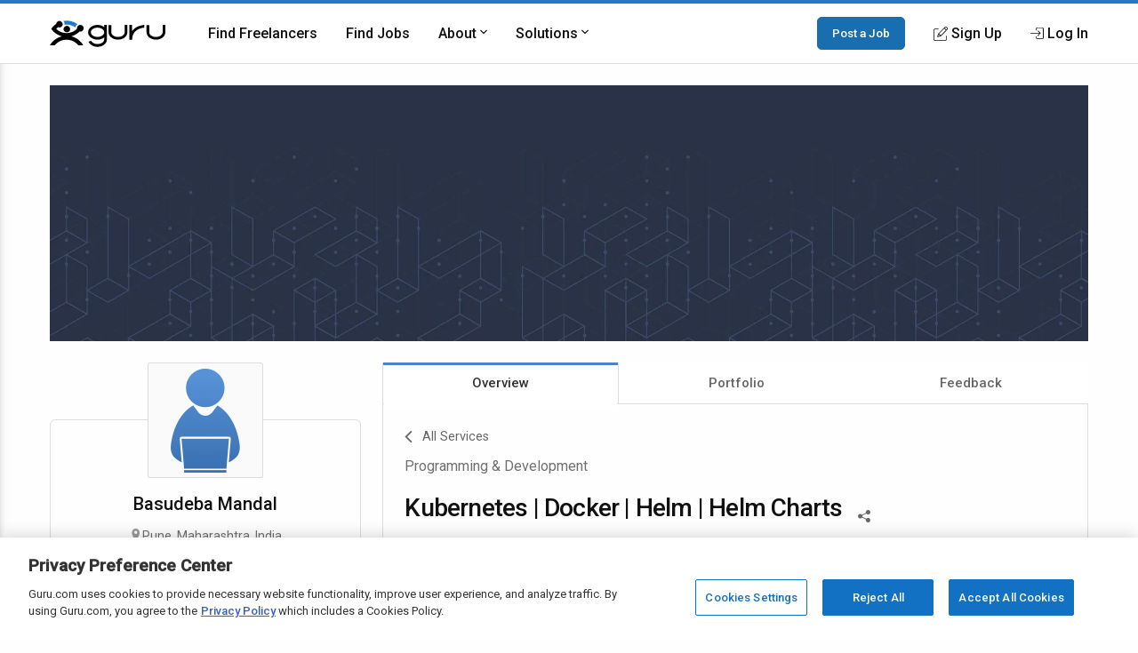

--- FILE ---
content_type: text/html; charset=utf-8
request_url: https://www.google.com/recaptcha/api2/anchor?ar=1&k=6Lfa5yYUAAAAAB-G4yh8y_q3PFLr3_8fjkbXi_jy&co=aHR0cHM6Ly93d3cuZ3VydS5jb206NDQz&hl=en&v=N67nZn4AqZkNcbeMu4prBgzg&theme=light&size=invisible&anchor-ms=20000&execute-ms=30000&cb=rz3fbdy8edif
body_size: 49360
content:
<!DOCTYPE HTML><html dir="ltr" lang="en"><head><meta http-equiv="Content-Type" content="text/html; charset=UTF-8">
<meta http-equiv="X-UA-Compatible" content="IE=edge">
<title>reCAPTCHA</title>
<style type="text/css">
/* cyrillic-ext */
@font-face {
  font-family: 'Roboto';
  font-style: normal;
  font-weight: 400;
  font-stretch: 100%;
  src: url(//fonts.gstatic.com/s/roboto/v48/KFO7CnqEu92Fr1ME7kSn66aGLdTylUAMa3GUBHMdazTgWw.woff2) format('woff2');
  unicode-range: U+0460-052F, U+1C80-1C8A, U+20B4, U+2DE0-2DFF, U+A640-A69F, U+FE2E-FE2F;
}
/* cyrillic */
@font-face {
  font-family: 'Roboto';
  font-style: normal;
  font-weight: 400;
  font-stretch: 100%;
  src: url(//fonts.gstatic.com/s/roboto/v48/KFO7CnqEu92Fr1ME7kSn66aGLdTylUAMa3iUBHMdazTgWw.woff2) format('woff2');
  unicode-range: U+0301, U+0400-045F, U+0490-0491, U+04B0-04B1, U+2116;
}
/* greek-ext */
@font-face {
  font-family: 'Roboto';
  font-style: normal;
  font-weight: 400;
  font-stretch: 100%;
  src: url(//fonts.gstatic.com/s/roboto/v48/KFO7CnqEu92Fr1ME7kSn66aGLdTylUAMa3CUBHMdazTgWw.woff2) format('woff2');
  unicode-range: U+1F00-1FFF;
}
/* greek */
@font-face {
  font-family: 'Roboto';
  font-style: normal;
  font-weight: 400;
  font-stretch: 100%;
  src: url(//fonts.gstatic.com/s/roboto/v48/KFO7CnqEu92Fr1ME7kSn66aGLdTylUAMa3-UBHMdazTgWw.woff2) format('woff2');
  unicode-range: U+0370-0377, U+037A-037F, U+0384-038A, U+038C, U+038E-03A1, U+03A3-03FF;
}
/* math */
@font-face {
  font-family: 'Roboto';
  font-style: normal;
  font-weight: 400;
  font-stretch: 100%;
  src: url(//fonts.gstatic.com/s/roboto/v48/KFO7CnqEu92Fr1ME7kSn66aGLdTylUAMawCUBHMdazTgWw.woff2) format('woff2');
  unicode-range: U+0302-0303, U+0305, U+0307-0308, U+0310, U+0312, U+0315, U+031A, U+0326-0327, U+032C, U+032F-0330, U+0332-0333, U+0338, U+033A, U+0346, U+034D, U+0391-03A1, U+03A3-03A9, U+03B1-03C9, U+03D1, U+03D5-03D6, U+03F0-03F1, U+03F4-03F5, U+2016-2017, U+2034-2038, U+203C, U+2040, U+2043, U+2047, U+2050, U+2057, U+205F, U+2070-2071, U+2074-208E, U+2090-209C, U+20D0-20DC, U+20E1, U+20E5-20EF, U+2100-2112, U+2114-2115, U+2117-2121, U+2123-214F, U+2190, U+2192, U+2194-21AE, U+21B0-21E5, U+21F1-21F2, U+21F4-2211, U+2213-2214, U+2216-22FF, U+2308-230B, U+2310, U+2319, U+231C-2321, U+2336-237A, U+237C, U+2395, U+239B-23B7, U+23D0, U+23DC-23E1, U+2474-2475, U+25AF, U+25B3, U+25B7, U+25BD, U+25C1, U+25CA, U+25CC, U+25FB, U+266D-266F, U+27C0-27FF, U+2900-2AFF, U+2B0E-2B11, U+2B30-2B4C, U+2BFE, U+3030, U+FF5B, U+FF5D, U+1D400-1D7FF, U+1EE00-1EEFF;
}
/* symbols */
@font-face {
  font-family: 'Roboto';
  font-style: normal;
  font-weight: 400;
  font-stretch: 100%;
  src: url(//fonts.gstatic.com/s/roboto/v48/KFO7CnqEu92Fr1ME7kSn66aGLdTylUAMaxKUBHMdazTgWw.woff2) format('woff2');
  unicode-range: U+0001-000C, U+000E-001F, U+007F-009F, U+20DD-20E0, U+20E2-20E4, U+2150-218F, U+2190, U+2192, U+2194-2199, U+21AF, U+21E6-21F0, U+21F3, U+2218-2219, U+2299, U+22C4-22C6, U+2300-243F, U+2440-244A, U+2460-24FF, U+25A0-27BF, U+2800-28FF, U+2921-2922, U+2981, U+29BF, U+29EB, U+2B00-2BFF, U+4DC0-4DFF, U+FFF9-FFFB, U+10140-1018E, U+10190-1019C, U+101A0, U+101D0-101FD, U+102E0-102FB, U+10E60-10E7E, U+1D2C0-1D2D3, U+1D2E0-1D37F, U+1F000-1F0FF, U+1F100-1F1AD, U+1F1E6-1F1FF, U+1F30D-1F30F, U+1F315, U+1F31C, U+1F31E, U+1F320-1F32C, U+1F336, U+1F378, U+1F37D, U+1F382, U+1F393-1F39F, U+1F3A7-1F3A8, U+1F3AC-1F3AF, U+1F3C2, U+1F3C4-1F3C6, U+1F3CA-1F3CE, U+1F3D4-1F3E0, U+1F3ED, U+1F3F1-1F3F3, U+1F3F5-1F3F7, U+1F408, U+1F415, U+1F41F, U+1F426, U+1F43F, U+1F441-1F442, U+1F444, U+1F446-1F449, U+1F44C-1F44E, U+1F453, U+1F46A, U+1F47D, U+1F4A3, U+1F4B0, U+1F4B3, U+1F4B9, U+1F4BB, U+1F4BF, U+1F4C8-1F4CB, U+1F4D6, U+1F4DA, U+1F4DF, U+1F4E3-1F4E6, U+1F4EA-1F4ED, U+1F4F7, U+1F4F9-1F4FB, U+1F4FD-1F4FE, U+1F503, U+1F507-1F50B, U+1F50D, U+1F512-1F513, U+1F53E-1F54A, U+1F54F-1F5FA, U+1F610, U+1F650-1F67F, U+1F687, U+1F68D, U+1F691, U+1F694, U+1F698, U+1F6AD, U+1F6B2, U+1F6B9-1F6BA, U+1F6BC, U+1F6C6-1F6CF, U+1F6D3-1F6D7, U+1F6E0-1F6EA, U+1F6F0-1F6F3, U+1F6F7-1F6FC, U+1F700-1F7FF, U+1F800-1F80B, U+1F810-1F847, U+1F850-1F859, U+1F860-1F887, U+1F890-1F8AD, U+1F8B0-1F8BB, U+1F8C0-1F8C1, U+1F900-1F90B, U+1F93B, U+1F946, U+1F984, U+1F996, U+1F9E9, U+1FA00-1FA6F, U+1FA70-1FA7C, U+1FA80-1FA89, U+1FA8F-1FAC6, U+1FACE-1FADC, U+1FADF-1FAE9, U+1FAF0-1FAF8, U+1FB00-1FBFF;
}
/* vietnamese */
@font-face {
  font-family: 'Roboto';
  font-style: normal;
  font-weight: 400;
  font-stretch: 100%;
  src: url(//fonts.gstatic.com/s/roboto/v48/KFO7CnqEu92Fr1ME7kSn66aGLdTylUAMa3OUBHMdazTgWw.woff2) format('woff2');
  unicode-range: U+0102-0103, U+0110-0111, U+0128-0129, U+0168-0169, U+01A0-01A1, U+01AF-01B0, U+0300-0301, U+0303-0304, U+0308-0309, U+0323, U+0329, U+1EA0-1EF9, U+20AB;
}
/* latin-ext */
@font-face {
  font-family: 'Roboto';
  font-style: normal;
  font-weight: 400;
  font-stretch: 100%;
  src: url(//fonts.gstatic.com/s/roboto/v48/KFO7CnqEu92Fr1ME7kSn66aGLdTylUAMa3KUBHMdazTgWw.woff2) format('woff2');
  unicode-range: U+0100-02BA, U+02BD-02C5, U+02C7-02CC, U+02CE-02D7, U+02DD-02FF, U+0304, U+0308, U+0329, U+1D00-1DBF, U+1E00-1E9F, U+1EF2-1EFF, U+2020, U+20A0-20AB, U+20AD-20C0, U+2113, U+2C60-2C7F, U+A720-A7FF;
}
/* latin */
@font-face {
  font-family: 'Roboto';
  font-style: normal;
  font-weight: 400;
  font-stretch: 100%;
  src: url(//fonts.gstatic.com/s/roboto/v48/KFO7CnqEu92Fr1ME7kSn66aGLdTylUAMa3yUBHMdazQ.woff2) format('woff2');
  unicode-range: U+0000-00FF, U+0131, U+0152-0153, U+02BB-02BC, U+02C6, U+02DA, U+02DC, U+0304, U+0308, U+0329, U+2000-206F, U+20AC, U+2122, U+2191, U+2193, U+2212, U+2215, U+FEFF, U+FFFD;
}
/* cyrillic-ext */
@font-face {
  font-family: 'Roboto';
  font-style: normal;
  font-weight: 500;
  font-stretch: 100%;
  src: url(//fonts.gstatic.com/s/roboto/v48/KFO7CnqEu92Fr1ME7kSn66aGLdTylUAMa3GUBHMdazTgWw.woff2) format('woff2');
  unicode-range: U+0460-052F, U+1C80-1C8A, U+20B4, U+2DE0-2DFF, U+A640-A69F, U+FE2E-FE2F;
}
/* cyrillic */
@font-face {
  font-family: 'Roboto';
  font-style: normal;
  font-weight: 500;
  font-stretch: 100%;
  src: url(//fonts.gstatic.com/s/roboto/v48/KFO7CnqEu92Fr1ME7kSn66aGLdTylUAMa3iUBHMdazTgWw.woff2) format('woff2');
  unicode-range: U+0301, U+0400-045F, U+0490-0491, U+04B0-04B1, U+2116;
}
/* greek-ext */
@font-face {
  font-family: 'Roboto';
  font-style: normal;
  font-weight: 500;
  font-stretch: 100%;
  src: url(//fonts.gstatic.com/s/roboto/v48/KFO7CnqEu92Fr1ME7kSn66aGLdTylUAMa3CUBHMdazTgWw.woff2) format('woff2');
  unicode-range: U+1F00-1FFF;
}
/* greek */
@font-face {
  font-family: 'Roboto';
  font-style: normal;
  font-weight: 500;
  font-stretch: 100%;
  src: url(//fonts.gstatic.com/s/roboto/v48/KFO7CnqEu92Fr1ME7kSn66aGLdTylUAMa3-UBHMdazTgWw.woff2) format('woff2');
  unicode-range: U+0370-0377, U+037A-037F, U+0384-038A, U+038C, U+038E-03A1, U+03A3-03FF;
}
/* math */
@font-face {
  font-family: 'Roboto';
  font-style: normal;
  font-weight: 500;
  font-stretch: 100%;
  src: url(//fonts.gstatic.com/s/roboto/v48/KFO7CnqEu92Fr1ME7kSn66aGLdTylUAMawCUBHMdazTgWw.woff2) format('woff2');
  unicode-range: U+0302-0303, U+0305, U+0307-0308, U+0310, U+0312, U+0315, U+031A, U+0326-0327, U+032C, U+032F-0330, U+0332-0333, U+0338, U+033A, U+0346, U+034D, U+0391-03A1, U+03A3-03A9, U+03B1-03C9, U+03D1, U+03D5-03D6, U+03F0-03F1, U+03F4-03F5, U+2016-2017, U+2034-2038, U+203C, U+2040, U+2043, U+2047, U+2050, U+2057, U+205F, U+2070-2071, U+2074-208E, U+2090-209C, U+20D0-20DC, U+20E1, U+20E5-20EF, U+2100-2112, U+2114-2115, U+2117-2121, U+2123-214F, U+2190, U+2192, U+2194-21AE, U+21B0-21E5, U+21F1-21F2, U+21F4-2211, U+2213-2214, U+2216-22FF, U+2308-230B, U+2310, U+2319, U+231C-2321, U+2336-237A, U+237C, U+2395, U+239B-23B7, U+23D0, U+23DC-23E1, U+2474-2475, U+25AF, U+25B3, U+25B7, U+25BD, U+25C1, U+25CA, U+25CC, U+25FB, U+266D-266F, U+27C0-27FF, U+2900-2AFF, U+2B0E-2B11, U+2B30-2B4C, U+2BFE, U+3030, U+FF5B, U+FF5D, U+1D400-1D7FF, U+1EE00-1EEFF;
}
/* symbols */
@font-face {
  font-family: 'Roboto';
  font-style: normal;
  font-weight: 500;
  font-stretch: 100%;
  src: url(//fonts.gstatic.com/s/roboto/v48/KFO7CnqEu92Fr1ME7kSn66aGLdTylUAMaxKUBHMdazTgWw.woff2) format('woff2');
  unicode-range: U+0001-000C, U+000E-001F, U+007F-009F, U+20DD-20E0, U+20E2-20E4, U+2150-218F, U+2190, U+2192, U+2194-2199, U+21AF, U+21E6-21F0, U+21F3, U+2218-2219, U+2299, U+22C4-22C6, U+2300-243F, U+2440-244A, U+2460-24FF, U+25A0-27BF, U+2800-28FF, U+2921-2922, U+2981, U+29BF, U+29EB, U+2B00-2BFF, U+4DC0-4DFF, U+FFF9-FFFB, U+10140-1018E, U+10190-1019C, U+101A0, U+101D0-101FD, U+102E0-102FB, U+10E60-10E7E, U+1D2C0-1D2D3, U+1D2E0-1D37F, U+1F000-1F0FF, U+1F100-1F1AD, U+1F1E6-1F1FF, U+1F30D-1F30F, U+1F315, U+1F31C, U+1F31E, U+1F320-1F32C, U+1F336, U+1F378, U+1F37D, U+1F382, U+1F393-1F39F, U+1F3A7-1F3A8, U+1F3AC-1F3AF, U+1F3C2, U+1F3C4-1F3C6, U+1F3CA-1F3CE, U+1F3D4-1F3E0, U+1F3ED, U+1F3F1-1F3F3, U+1F3F5-1F3F7, U+1F408, U+1F415, U+1F41F, U+1F426, U+1F43F, U+1F441-1F442, U+1F444, U+1F446-1F449, U+1F44C-1F44E, U+1F453, U+1F46A, U+1F47D, U+1F4A3, U+1F4B0, U+1F4B3, U+1F4B9, U+1F4BB, U+1F4BF, U+1F4C8-1F4CB, U+1F4D6, U+1F4DA, U+1F4DF, U+1F4E3-1F4E6, U+1F4EA-1F4ED, U+1F4F7, U+1F4F9-1F4FB, U+1F4FD-1F4FE, U+1F503, U+1F507-1F50B, U+1F50D, U+1F512-1F513, U+1F53E-1F54A, U+1F54F-1F5FA, U+1F610, U+1F650-1F67F, U+1F687, U+1F68D, U+1F691, U+1F694, U+1F698, U+1F6AD, U+1F6B2, U+1F6B9-1F6BA, U+1F6BC, U+1F6C6-1F6CF, U+1F6D3-1F6D7, U+1F6E0-1F6EA, U+1F6F0-1F6F3, U+1F6F7-1F6FC, U+1F700-1F7FF, U+1F800-1F80B, U+1F810-1F847, U+1F850-1F859, U+1F860-1F887, U+1F890-1F8AD, U+1F8B0-1F8BB, U+1F8C0-1F8C1, U+1F900-1F90B, U+1F93B, U+1F946, U+1F984, U+1F996, U+1F9E9, U+1FA00-1FA6F, U+1FA70-1FA7C, U+1FA80-1FA89, U+1FA8F-1FAC6, U+1FACE-1FADC, U+1FADF-1FAE9, U+1FAF0-1FAF8, U+1FB00-1FBFF;
}
/* vietnamese */
@font-face {
  font-family: 'Roboto';
  font-style: normal;
  font-weight: 500;
  font-stretch: 100%;
  src: url(//fonts.gstatic.com/s/roboto/v48/KFO7CnqEu92Fr1ME7kSn66aGLdTylUAMa3OUBHMdazTgWw.woff2) format('woff2');
  unicode-range: U+0102-0103, U+0110-0111, U+0128-0129, U+0168-0169, U+01A0-01A1, U+01AF-01B0, U+0300-0301, U+0303-0304, U+0308-0309, U+0323, U+0329, U+1EA0-1EF9, U+20AB;
}
/* latin-ext */
@font-face {
  font-family: 'Roboto';
  font-style: normal;
  font-weight: 500;
  font-stretch: 100%;
  src: url(//fonts.gstatic.com/s/roboto/v48/KFO7CnqEu92Fr1ME7kSn66aGLdTylUAMa3KUBHMdazTgWw.woff2) format('woff2');
  unicode-range: U+0100-02BA, U+02BD-02C5, U+02C7-02CC, U+02CE-02D7, U+02DD-02FF, U+0304, U+0308, U+0329, U+1D00-1DBF, U+1E00-1E9F, U+1EF2-1EFF, U+2020, U+20A0-20AB, U+20AD-20C0, U+2113, U+2C60-2C7F, U+A720-A7FF;
}
/* latin */
@font-face {
  font-family: 'Roboto';
  font-style: normal;
  font-weight: 500;
  font-stretch: 100%;
  src: url(//fonts.gstatic.com/s/roboto/v48/KFO7CnqEu92Fr1ME7kSn66aGLdTylUAMa3yUBHMdazQ.woff2) format('woff2');
  unicode-range: U+0000-00FF, U+0131, U+0152-0153, U+02BB-02BC, U+02C6, U+02DA, U+02DC, U+0304, U+0308, U+0329, U+2000-206F, U+20AC, U+2122, U+2191, U+2193, U+2212, U+2215, U+FEFF, U+FFFD;
}
/* cyrillic-ext */
@font-face {
  font-family: 'Roboto';
  font-style: normal;
  font-weight: 900;
  font-stretch: 100%;
  src: url(//fonts.gstatic.com/s/roboto/v48/KFO7CnqEu92Fr1ME7kSn66aGLdTylUAMa3GUBHMdazTgWw.woff2) format('woff2');
  unicode-range: U+0460-052F, U+1C80-1C8A, U+20B4, U+2DE0-2DFF, U+A640-A69F, U+FE2E-FE2F;
}
/* cyrillic */
@font-face {
  font-family: 'Roboto';
  font-style: normal;
  font-weight: 900;
  font-stretch: 100%;
  src: url(//fonts.gstatic.com/s/roboto/v48/KFO7CnqEu92Fr1ME7kSn66aGLdTylUAMa3iUBHMdazTgWw.woff2) format('woff2');
  unicode-range: U+0301, U+0400-045F, U+0490-0491, U+04B0-04B1, U+2116;
}
/* greek-ext */
@font-face {
  font-family: 'Roboto';
  font-style: normal;
  font-weight: 900;
  font-stretch: 100%;
  src: url(//fonts.gstatic.com/s/roboto/v48/KFO7CnqEu92Fr1ME7kSn66aGLdTylUAMa3CUBHMdazTgWw.woff2) format('woff2');
  unicode-range: U+1F00-1FFF;
}
/* greek */
@font-face {
  font-family: 'Roboto';
  font-style: normal;
  font-weight: 900;
  font-stretch: 100%;
  src: url(//fonts.gstatic.com/s/roboto/v48/KFO7CnqEu92Fr1ME7kSn66aGLdTylUAMa3-UBHMdazTgWw.woff2) format('woff2');
  unicode-range: U+0370-0377, U+037A-037F, U+0384-038A, U+038C, U+038E-03A1, U+03A3-03FF;
}
/* math */
@font-face {
  font-family: 'Roboto';
  font-style: normal;
  font-weight: 900;
  font-stretch: 100%;
  src: url(//fonts.gstatic.com/s/roboto/v48/KFO7CnqEu92Fr1ME7kSn66aGLdTylUAMawCUBHMdazTgWw.woff2) format('woff2');
  unicode-range: U+0302-0303, U+0305, U+0307-0308, U+0310, U+0312, U+0315, U+031A, U+0326-0327, U+032C, U+032F-0330, U+0332-0333, U+0338, U+033A, U+0346, U+034D, U+0391-03A1, U+03A3-03A9, U+03B1-03C9, U+03D1, U+03D5-03D6, U+03F0-03F1, U+03F4-03F5, U+2016-2017, U+2034-2038, U+203C, U+2040, U+2043, U+2047, U+2050, U+2057, U+205F, U+2070-2071, U+2074-208E, U+2090-209C, U+20D0-20DC, U+20E1, U+20E5-20EF, U+2100-2112, U+2114-2115, U+2117-2121, U+2123-214F, U+2190, U+2192, U+2194-21AE, U+21B0-21E5, U+21F1-21F2, U+21F4-2211, U+2213-2214, U+2216-22FF, U+2308-230B, U+2310, U+2319, U+231C-2321, U+2336-237A, U+237C, U+2395, U+239B-23B7, U+23D0, U+23DC-23E1, U+2474-2475, U+25AF, U+25B3, U+25B7, U+25BD, U+25C1, U+25CA, U+25CC, U+25FB, U+266D-266F, U+27C0-27FF, U+2900-2AFF, U+2B0E-2B11, U+2B30-2B4C, U+2BFE, U+3030, U+FF5B, U+FF5D, U+1D400-1D7FF, U+1EE00-1EEFF;
}
/* symbols */
@font-face {
  font-family: 'Roboto';
  font-style: normal;
  font-weight: 900;
  font-stretch: 100%;
  src: url(//fonts.gstatic.com/s/roboto/v48/KFO7CnqEu92Fr1ME7kSn66aGLdTylUAMaxKUBHMdazTgWw.woff2) format('woff2');
  unicode-range: U+0001-000C, U+000E-001F, U+007F-009F, U+20DD-20E0, U+20E2-20E4, U+2150-218F, U+2190, U+2192, U+2194-2199, U+21AF, U+21E6-21F0, U+21F3, U+2218-2219, U+2299, U+22C4-22C6, U+2300-243F, U+2440-244A, U+2460-24FF, U+25A0-27BF, U+2800-28FF, U+2921-2922, U+2981, U+29BF, U+29EB, U+2B00-2BFF, U+4DC0-4DFF, U+FFF9-FFFB, U+10140-1018E, U+10190-1019C, U+101A0, U+101D0-101FD, U+102E0-102FB, U+10E60-10E7E, U+1D2C0-1D2D3, U+1D2E0-1D37F, U+1F000-1F0FF, U+1F100-1F1AD, U+1F1E6-1F1FF, U+1F30D-1F30F, U+1F315, U+1F31C, U+1F31E, U+1F320-1F32C, U+1F336, U+1F378, U+1F37D, U+1F382, U+1F393-1F39F, U+1F3A7-1F3A8, U+1F3AC-1F3AF, U+1F3C2, U+1F3C4-1F3C6, U+1F3CA-1F3CE, U+1F3D4-1F3E0, U+1F3ED, U+1F3F1-1F3F3, U+1F3F5-1F3F7, U+1F408, U+1F415, U+1F41F, U+1F426, U+1F43F, U+1F441-1F442, U+1F444, U+1F446-1F449, U+1F44C-1F44E, U+1F453, U+1F46A, U+1F47D, U+1F4A3, U+1F4B0, U+1F4B3, U+1F4B9, U+1F4BB, U+1F4BF, U+1F4C8-1F4CB, U+1F4D6, U+1F4DA, U+1F4DF, U+1F4E3-1F4E6, U+1F4EA-1F4ED, U+1F4F7, U+1F4F9-1F4FB, U+1F4FD-1F4FE, U+1F503, U+1F507-1F50B, U+1F50D, U+1F512-1F513, U+1F53E-1F54A, U+1F54F-1F5FA, U+1F610, U+1F650-1F67F, U+1F687, U+1F68D, U+1F691, U+1F694, U+1F698, U+1F6AD, U+1F6B2, U+1F6B9-1F6BA, U+1F6BC, U+1F6C6-1F6CF, U+1F6D3-1F6D7, U+1F6E0-1F6EA, U+1F6F0-1F6F3, U+1F6F7-1F6FC, U+1F700-1F7FF, U+1F800-1F80B, U+1F810-1F847, U+1F850-1F859, U+1F860-1F887, U+1F890-1F8AD, U+1F8B0-1F8BB, U+1F8C0-1F8C1, U+1F900-1F90B, U+1F93B, U+1F946, U+1F984, U+1F996, U+1F9E9, U+1FA00-1FA6F, U+1FA70-1FA7C, U+1FA80-1FA89, U+1FA8F-1FAC6, U+1FACE-1FADC, U+1FADF-1FAE9, U+1FAF0-1FAF8, U+1FB00-1FBFF;
}
/* vietnamese */
@font-face {
  font-family: 'Roboto';
  font-style: normal;
  font-weight: 900;
  font-stretch: 100%;
  src: url(//fonts.gstatic.com/s/roboto/v48/KFO7CnqEu92Fr1ME7kSn66aGLdTylUAMa3OUBHMdazTgWw.woff2) format('woff2');
  unicode-range: U+0102-0103, U+0110-0111, U+0128-0129, U+0168-0169, U+01A0-01A1, U+01AF-01B0, U+0300-0301, U+0303-0304, U+0308-0309, U+0323, U+0329, U+1EA0-1EF9, U+20AB;
}
/* latin-ext */
@font-face {
  font-family: 'Roboto';
  font-style: normal;
  font-weight: 900;
  font-stretch: 100%;
  src: url(//fonts.gstatic.com/s/roboto/v48/KFO7CnqEu92Fr1ME7kSn66aGLdTylUAMa3KUBHMdazTgWw.woff2) format('woff2');
  unicode-range: U+0100-02BA, U+02BD-02C5, U+02C7-02CC, U+02CE-02D7, U+02DD-02FF, U+0304, U+0308, U+0329, U+1D00-1DBF, U+1E00-1E9F, U+1EF2-1EFF, U+2020, U+20A0-20AB, U+20AD-20C0, U+2113, U+2C60-2C7F, U+A720-A7FF;
}
/* latin */
@font-face {
  font-family: 'Roboto';
  font-style: normal;
  font-weight: 900;
  font-stretch: 100%;
  src: url(//fonts.gstatic.com/s/roboto/v48/KFO7CnqEu92Fr1ME7kSn66aGLdTylUAMa3yUBHMdazQ.woff2) format('woff2');
  unicode-range: U+0000-00FF, U+0131, U+0152-0153, U+02BB-02BC, U+02C6, U+02DA, U+02DC, U+0304, U+0308, U+0329, U+2000-206F, U+20AC, U+2122, U+2191, U+2193, U+2212, U+2215, U+FEFF, U+FFFD;
}

</style>
<link rel="stylesheet" type="text/css" href="https://www.gstatic.com/recaptcha/releases/N67nZn4AqZkNcbeMu4prBgzg/styles__ltr.css">
<script nonce="YIuqNjln6KOAdKzQ_HchyQ" type="text/javascript">window['__recaptcha_api'] = 'https://www.google.com/recaptcha/api2/';</script>
<script type="text/javascript" src="https://www.gstatic.com/recaptcha/releases/N67nZn4AqZkNcbeMu4prBgzg/recaptcha__en.js" nonce="YIuqNjln6KOAdKzQ_HchyQ">
      
    </script></head>
<body><div id="rc-anchor-alert" class="rc-anchor-alert"></div>
<input type="hidden" id="recaptcha-token" value="[base64]">
<script type="text/javascript" nonce="YIuqNjln6KOAdKzQ_HchyQ">
      recaptcha.anchor.Main.init("[\x22ainput\x22,[\x22bgdata\x22,\x22\x22,\[base64]/[base64]/[base64]/ZyhXLGgpOnEoW04sMjEsbF0sVywwKSxoKSxmYWxzZSxmYWxzZSl9Y2F0Y2goayl7RygzNTgsVyk/[base64]/[base64]/[base64]/[base64]/[base64]/[base64]/[base64]/bmV3IEJbT10oRFswXSk6dz09Mj9uZXcgQltPXShEWzBdLERbMV0pOnc9PTM/bmV3IEJbT10oRFswXSxEWzFdLERbMl0pOnc9PTQ/[base64]/[base64]/[base64]/[base64]/[base64]\\u003d\x22,\[base64]\x22,\x22JMKcWhbDh8OEwoNTw7Y1EsOZDQzDghPCqBoyw60pw77Du8Kcw6vCsWIRLFpuUMOvGsO/K8OPw6TDhSlqwovCmMO/SzUjdcOcesOYwpbDs8OSLBfDp8KYw4Qww70+WyjDpsK0fQ/CkHxQw47CvMKUbcKpwqHCt18Qw6XDj8KGCsO2LMOYwpAKKnnCkzY1d0hgwp7CrSQtGsKAw4LCvBLDkMOXwqMODw3ClEvCm8O3wrFwElRUwrMgQV7Cpg/CvsOeaTsQwobDsAgtZ3UYeWUsWxzDpxV9w5EUw55dIcK+w6xofMO4XMK9woRow4A3czh2w7zDvk5ww5V5CMOTw4UywrjDnU7CszkUZ8O+w5FcwqJBYcKpwr/DmxfDnRTDg8Kow4vDrXZwQyhMwpXDqQc7w5fCjwnCimzCvlMtwq10ZcKCw7kbwoNUw546AsKpw4fCisKOw4hKVl7DksO+MTMMOsK/[base64]/Dq8KOQh/[base64]/DoMOrPcOLw5dXw7rCk8KCw6nDgHDDmVDDgsOow5rCrXbCq3TCpsKTw4Igw6htwr1SWyk5w7nDkcK4w7oqwr7DpsKMQsOlwppMHsOUw7YJIXDCsEdiw7l1w4E9w5oywr/CusO5G1PCtWnDngPCtTPDosKvwpLCm8OuRMOIdcOmXE5tw71Gw4bCh0fDnMOZBMOyw41Ow4PDizhxOQXDsCvCvBVswrDDjws6HzrDgMKeThxww7hJR8K4IGvCvgp0N8OPw7R7w5bDtcKjUg/DmcKJwpJpAsO+aE7DsRQjw4dww7JkJlQuwrXDmMOXw7wSCE5JKxXDksKSOsKzb8OTw4tPGQ87woInw6bCnn0kw4HDrMK4N8KGKcKMDMKsXHLCsEZOAFfDjMKkwo9aKsO7wrHDpsKaVl/CvArDrMO0KcKNwoA3wq/CrsKMwqPCgMK6dcOzw4LCk0pAc8O/wo/CucOmbG/DrmIPJsOuG0FRw4jDqcOgflTDt3ZjTsKowpVFVEhbZCrDuMKSw5RxXsOIPnvCnA7Dm8Klw4QfwrQwwrHDiW/Dhk0awpLCssKWwoprLcKcQMO0LnnCnsKtCGIhwqdkCXwGYV3CrsKqwq0CRHEeJ8OxwrDCtwPDosK2w5VJw6FYwobDocKkO21qdMOsIDrCjhbCmMKLw6wJZVHCmsKlZVfDrcKUw6Y/w4VRwoZKBS3CqcOgHMKrdcKEYW5bwrzDhEd6DwbCuVZ4bMK/[base64]/DjltQdFrCiDPCt8K0w55fY8Ocwrwrw5tdw7nCh8KaaG0Ewq3ClklNQMKmP8O/NsOJw4HDmGcAPsOiwpDCrcOwBm1Nw53DtsOLwohGdsKUw77CviJFbHbDvhrDhcKDw4t3w6bDo8KGw63DtwPDvGPCmVXDk8OLwodIw7lgeMKkwq5IZA01fMKcCGphCcK5wpVEw5XCnwvDnVvDrXfCicKBwo/CvyDDk8O4wrvDnkjDgMOtw5LCpysiw6kBwr96w682Q3QHMMORw7QLwpTDq8O7wpfDhcKTYXDCr8K9YB0UWMKxM8O0XcK/w4V4GsKUw5E5NB/[base64]/[base64]/DiA3DpMKDw4jCv3QDwqrCp8KNwpkdwoNwHcOIwpQKLsOBVE8swonCv8Kxw5tWwpVzwrbDjcKwBcONScOjPMKiXcKtwoY9aVPDgzbCssO6w7g2WcOcU8KrCi/DocK+wrAzwoLCoBjDsV/CpsKYwoJtw5UbWsKBwprDjMKHLMKDbcKzwo7DiHZEw6x7SANkwpkvw4QgwpswVgw3wprCtTQaVMKgwqdlwr/[base64]/DhVY3w47DnQ3CsQsmw49aL8Ovw4E/wqLDrcOEw71FfyVVwrTCssO7MEHCicKVHMK3w7oWwoENEcOvM8ODDsKWw6UmcsOgNSXCrVJcX3YkwofDlmw/wrfDtMK1Y8KReMOewqrDv8KnLnPDj8K/[base64]/[base64]/[base64]/[base64]/DihdDXSnCp1DCjyRjZMOIw5fCkcOOWgxlwpc5wpFUw41oRxoHwohtw5PCpjLCmMK2DWEeKsOmKxUDwogHXXEyDiNAXQQdH8KcScOQT8OLCh3CoRDDhV1+woIdejMSwrHDlsKWw7nDkMOuSmrDnkZKwrVEwp9IF8OARlTDoVAxMsObB8Kew7LCosKHUihyPcOGMEh/w5HCk3gxOURYY0l4U2IYTMKXLsKmwq0KM8OhSMOjG8KuHMOaEsOEIMKhCMKGw7cVwqcbRMOWw75eVyM7AUYhZsOGZRNwJW1FwrrDisO/[base64]/wo3CoW3DrMKrFCfDgUXDvsKcKMOVF3rCs8OvNsKswppLMmd1MMK/wpNSwqTCoTdyw77CjsK4N8KLwpo9w6g2BMOnKirClcKeIcKzNAxJwonCicOZKMKhw5QJwqFvbjoGw7HDugdfM8OXHsOwZzE9w6oQw6jCucONIMO7w6tbOMOnCsKgRB5TwoHCmMKmKsKsOsKmUsOZY8OCQMKOR2crAsOcwrwtw4HDnsKDw4ZsMEPCt8OVw5/CrDJVFDAowqPCtV8Ew5jDmEfDtsKOwocRezXCpMKkDQHDvsKdcVzCkAfCt3ZBX8O2w4fDlMKRwqtqcsKGccKhw44zw77CuzhoVcKVDMOQEz9sw4jDsWViwrMZMMKNUsOIERTDqmAvSMOiwo7CvC/CrsOYQ8OQRFARGVoWw5tAJirDpWcpw7bDp3jCgEtUSCvDpD3CmcO0w5pswobDosKeBMKSdSlERcOIwoMrO2LDsMKyI8OTwqrCmxMVB8OHw7NuVcK/w6EBayB0wpVyw7/[base64]/[base64]/Cu11ew5wNNTfCocOuEMOeVnjCuU4IZsOMwrg6b3oBLsOGwozCtx43woTDv8OZw4/DpcONWVh6J8K3w7/CpcO1B3zChcO4w7nDhxnDusO4w6LCncKxwq8WEizCnsOFV8OabGHCrcKhwqfDlToSwq/ClFo7woHDsF8gwqnDo8KtwoZUwqcdwrLDhcOaZ8OYwpPDsiF4w5E2wrp3w6LDtsK/w70/w7MpJsOWOj7DkGLDoMKiw5kWw74Cw4E7w5MNXyxVAcKROcKfwrxcPh3DiwXCicObfnY6CcO0PVhiw4kBw7PDlsKgw63CqMK3FsKte8OWd1LDhcKsbcKEw6LCm8ORI8O5w6bCgEjDlSzDkxjDpiUsHcKZMcOAVDXDssKuJmAlw4PCnj/[base64]/wrAxfz/Cl0TCh2HCkWHCmsOYdmzCk05PQMK5UznCs8O/[base64]/CrTRPwpzDqRFqFMOFWMOoV8ONalfCj3/DkWF9woPDpznCvHQAPVLDj8KGNsOqWxzDvk18M8KBwq90cQ/[base64]/Dr8KJw5DDkwjCpsKgQ8O0f8OHEWxhQTdWwr5Tw5lIw4/DnTjCgAkkIMOvdTrDjyAJR8OOw63ChgJOwoXCjl1BR03CunfDgDRSw6BDS8KbdyIvw5AYJUpiwobDp0/[base64]/csKxw5XDv1TDuTLDjsO8GMKjBA3CqHRNIMOPwr0uHsOwwq0EHcK3w7lDwp9LGcKqwqDDucKmXDkqw6PDtcKRHivDt1XCvsOSIQvDny5mB3Vbw4vCuHHDvzzDvxQneVnCvCnChm4XVRBxwrfDscOgWh3DnAQOSwozKMK/[base64]/CqXDCo8KPAip2wqB/YVLCpMOsw6rCoFrCgHXDucO/[base64]/CrxErwqp5Q13CuFfDqS0+wrLDjsOPQxhSwqBDDmXCscO1w5rCtTTDihrDpBzCnsOrwrtPw5wfwqLDsyvDusOTdMOAw6w6Zi59w7k1w6Nge2IOaMKvw4ldwoTDinc6w5rCh0DCghbCgDRrwq3CgsKVw7nCpC8vwpZEw5hsFMKHwo3ClMOew4vCs8K4WnsqwoXCuMK4Xz/[base64]/CiMKewoVXR8KPFkrCl2rCgUvCulrDiAA9w7/DtsOVMTQAwrAcXMKjw5MZYcOQGH4mbsKtcMOTbcKtwoXCqG7Dt2V0E8KpIwbCh8OdwoHDrVA7wq9nI8KlDsO/wq/CnC1Mw5XCv1Ucw6PDtcKZwpDDmcKmwpbCmFPDjxhew6vCnQPCk8KuOWA1w4rDtcKJAkLCr8KLw7U8FgDDglLCvsKjwobDjxY9woPClQTCuMOBw7YNw5o3wq/Dig8iFsKjw5DDuzYiCMOJVcOyIU/DicOxexjCtMOAw6YLw59TNTHCqsK8wohlUsK8wrsbb8KQTcOQFcK1KHdSwowrw4BOwobDq0/DkEzCtMOnwpfDtcKPCcKFw6nDvDnDrcOFQsOBSBItGXxHIsK9wqLDnwQXw5HDm2fDsSjDnxx9w6XDvMK8w5RvMFYCw4XCk1PDsMOSI04ewrJHbcK1w7kqwqBRw5bDiAvDoB1Yw4cfwrkIw63Dr8KMwq/CjcKqw7Q6c8Kuw6/ChgbDqsOvVnrCkVLDqMOGEwXDicK/[base64]/DuC/CuVxEw7HDpFwmTFrCrW5AwobCrWTDgUHDj8KFRkADw6vCnyLDtRDDhcK2w6bDkcKAwrBPw4J5RT3Dq2tkw7jCosKOEcKPwq3Cu8KswrgJMsONH8Knwoh1w4UidzQVXhnDvMOtw7vDmCfCoErDt2LDkEE+cAEaZCPDqcO4WEoawrbCucKuwp0mLsOlw7J/[base64]/ClcORwo7CkDRIZ8KpGMOMwqDDo1LCumTCi8KHDHItw5BMFG/DhcOgBMOdw5vCsFTCvMK/wrERa2Q5w5rCrcOew6olw7XDmTjDjg/ChR4/[base64]/Di0IUPsOzTsO4w7XCthnCpsO4IMOJOD3Dj8O5AsKHw7xCRRwldcKbYMOyw5DCgsKAwoJFTcKtdsOkw6d9w6DDncKsDUzDlBsVwoZ2LG1/w7/DjhHCrsOTanFUwokMNlPDh8Khwr7ClMKowrHCo8KZw7PDuBI1w6HClV3CncKAwrE0eVTDkMOowpXCiMKPwpxnw5TCtjAtDX/CggnDvEsRVWLDmggqwqHCglUlM8OlC3xodcKZwq/ClcOLw7DDkhxsWcK9VsK9E8KAwoAnK8KjEcOmwrfDlEPDtcOkwotDw4TCqR4OK0zCicOUwqdfGHo5w6t/w6sFEsKWw4PCvEw5w5QjHQDDnMKbw7RSw73DnMKGT8K9YixadTwgUMOJw57ChsKxQkBxw6AZw4jDn8OWw4xpw5TDqSM8w6HDqyTCiVvDqcO/w7oSwrnDisOHwr0dwpjDisOhwqvChMOtQcOOdH/Dq3V2wrLCm8KCwqdawpLDv8K/w6ILFBLDi8OSw7VUwpkhwqrDrxZ3wrdBwpjDoUBowoNZMVjCusObw64iCl8NwobCscO8KXBWC8KEw5USw7F4chB9SMOQwqUpJER8bT0QwqF8csOGwrJswrUaw6XCksK+wpxdEMKkaXzDkcKWwqDCvsK3w7kYEsKscMKMw5/ChCAzDcKOw4nCqcKmw51ewpLChBwaYsK6S0wOJsO2w4INGsOjWcOSN0XCunVqY8K4UjPDmcO6DxzCj8Kew7rDv8KFFcOEwofDpErCnMO0wqHDjDPDr23CkMOcSsK1w6wXcDhLwqIpCz06w5rCjMKTw57CjsOfwr/CnsKhw6VBPcOiw43CrsOqw6hmZgXDo1UoIGY9w7ISw4FIwqHCqHPDoGUcT1DDj8OedEjCjTLDs8OqER/DisKqw6jCqcO4FkZzB1lQJMKbw6AnKCTCtld9w4nDtkd1w60Jwp3Cs8OxB8O8wpLDvsKBDirCj8O7F8OJwqBZwqnDnsKSEmbDhUMhw4fDkWoES8Kpbh1tw5TCk8O1w5zDj8KuXHXCumMAFsOpJ8KYQcO0w7VoLh3Dv8OYw7rDjsOqwrHCjMKIwq8jKMK6woHDtcO2ZE/ClcKOecKVw4ZmwoDDuMKiwrF5F8OfRcKnwrIiwp3CjsKffl/DksK8w5TDo1hFwqccWMKSwpB8QHnDrsKeGVplw5fCmX5OwpjDum7CuzzDpCXCrgBawq/CuMKCwrzCksO2wpMzT8OMPsOMQ8KxTUnCosKfCzt5wqbDsEhaw706DyUIPncGw57CtsOKwrXCpcK2w7Nnw5MMPjc5woU7cx/CncKdw6LDi8K6wqTDqgfDnBwYw4/CtcKNH8OuYh3Dp3HDuUrCucKbVB0DZEXCgx/[base64]/CoWfCv8Omw4DCjMOIw47CqcK9w4/CjcKCwosww7hswrDCjsKnWH7DlsKyLTRlw4s5XjAXwqvDqWrCuHLDv8Oiw7U7fELCkRoxwovCk13DvMKKdsKDfMKJdj7Cg8OZfHbDgQ4ySMKvSsOkw5c7w6NvKjdlwrs9w7d3b8OjH8KrwqdjFMOVw6fCjsK5ZyMOw7hnw4PDiS09w7bDmcKqDx/[base64]/[base64]/[base64]/Cn8OXw5YcLnfCmj1ew7hswrsPHMOPaMOKwpYlw50Mw4xUwoFpcE/DqXbCoCHDuAV/[base64]/wpbDq8Ojwpgyw5nCk1wIw4XCvcOSwqbDmMOYwrLCu8KpOcOGMsKUTXt6VMKCPcKeKsO/w6Mzwr5sRDoqd8K/w4kNbMK4w6DCu8KPw6JYDWjCscObV8Kww7/DtHfChy8Mwp5nwqFuwp5iMcO+YsKvw79gQGHCt07ChnHCgcO4SGRCazNAw67DkRM5DcKPwpwHwr4Zw4DCjXHDocOvcMOZT8KgeMOVwqUgw5w0QmQWF3V7wodJw6Eew6dmeR/Dj8O1XMOmw41XwqbClsK6w6vCgmJVwrnCpsKaOcKmwq3Ci8KrT1fCmkXDqsKCwrPDtsKIScOOACrCm8KVwprCmCzDisO1LzbCnMKPbmUSw6x2w4/Dq3bDkULDg8Kvw5kaOwHDq03DmMO+RcKaWMKzEcO8bCjDpyZswoZ8P8OMHARGXRFhwqzCu8KcNEnDgcK9w5XDisOoBnx/S2nDh8K3WcKCBi0BWXFuw4PDmxFew6zCucO/GSVrw77DscKQw78wwo4LwpTCtUxzwrEzUhMTw5/[base64]/WMOmwofCrMK7w7p+F8ODRg8Dwo83w73CiGHDlMOCwoEqw6bDpMK7FcKQOcKTVy9Ywp1/[base64]/aMOaG8KDNABdEyTCssKYO8OdwoYONjkODcOowqdBA8O4OsOeMsOlwpTDicOtwo8FTcOxOybChz3Dvk7CjGHClEdYwrwHRngLXcKkwqTDsmbDkiwFw6vCr1/[base64]/DpMKqw69CVy5TwqjDrnXDvMK5YzTClsOzw4LCmsKcwp/CrsKkwo0WwonCvmvClyfCr3zDoMKmcjbDj8KhCMOeFcO8M31ow5zDl2nChBQ3w67Cp8OUwrlPEcKMIQpxIsK+w7VpwqbClMO1JsKRczpqwqfDk0HCrlIqCCrDjsOgwrI+w5tewpvDmnXCqsOJYsKRwqYYB8KgMsKlw7/[base64]/CvsKDw7Ixwo9yYhzCh8OGCSDCrgAYwpDCgcK6VQHDgyUmwoPDkMKLw6fDnMKuwr8MwoxTO0cpEsKlw77DuATDjHRkBHfCusKwRMObw7TDv8K0w7LCusKlw5PCj19nwrsFGsKRF8KHw5LCrGdGwoMdVsO3MsO6woHCm8OPwqV9KsOVwqc+C8KbWlVyw4/Cq8Ofwq/DlSs4VAphTcKmwoTDkDlZw6UKU8Orw7tTQsKrwqrDnmVGwrQXwodVwrsKw43CgUDCiMKDIAvDv3/DqsKbOBXCpsKsRhzCp8OwU3YSw4zCvkTDl8OoesKkXinCmsKBw4TDoMK7wp/Cp38TayV+R8OoSwptwrw6ZcOwwp1+GWVlw4PDuUUBPQ4tw7zDm8O5RsOCw65Uw7cnw5ozwprDtnZ9OxIIAW5qXWHDuMK9GCsECw/DgDXDijPDuMO5BUNmCkYFX8K5wrjCn15pN0UBw4PCv8O9YsOow5oKKMOHbEAZNUvCisKYJg7ClTdHQcKMw7nCvcKMTcKlIcOKcgjDhsO7wofChg/Dm0xYZ8KOwo7DssOXw7lnw4Yxw5rCnX/DszhpNMKWwofCi8KRExV9KMKvw4ZWwozDmF/Cp8OjbH0Kw5gSwpFlacKAcF8LR8OpDsORw5/ClEBzwpkDw77DiT8HwqoZw4/DmcKiUcK/w7vDhDtCw5gRFW4kw7DCusKiw6DDlsK4cFfDvDjCkMKAYjA1MnnClcOCLMOCDyJrPx0rOXjDgMO/M1ErMHJYwqfDniLDjsKXw75cw6DCmWwhwrc2wqhSQlbDjcOlFcKwwofCvMKfUcOCUsOtPjlNEwlZIBxUwpjCuE3CjFRpZSrDvsKhYljDicK5P3HCpAB/e8K1dFbDjMKvwqHCrEQNUcOJfsOhwoRIwrHDscOiPSYAw6XDoMOfwqcUNxbCk8Kywo1VwpDCj8KKL8OoVitewr3Cu8OQw4pGwrPCt27DtjwkdMKuwqQfHTwlHMKoQcOewpTCi8KUw6DDp8KqwrBqwp/DtsOFGcODFcOzbx/Cj8OSwqtZwpwHw4hASC3Dp2rCs399ZcOaM13DrsKxBMK4anfCnsOmPMOpX1vDucOBVgHDqE7DgcOsD8K0YxrDssKjSU06cXVOfMOJDiUWw5ddWsKiw7tow5HCkmYiwr3Cl8ORw6/DqsKZDsKldzgPPxo0RDvDjcOJAGh2JMK6cHzCjsKcw6/DqWoKw5zCl8OwGywBwq48OMKSecKDQhjCscKhwo0RP0bDnsODE8K7w4gzwonDugTCtQDDkD5cw6YBwojCj8OywrUMIirDjcOewpfCpTBpw4zCuMKZJcOXwoXDrx7DlMK7wpbCg8Ojw7/Di8Oewr3ClF/DqMO8wrxMYnhRw6fCtsOEw7XDtxQ2PTvChHtCWMKJLsO7w7XDq8KswrJTwqpNFsORWC3CjHrCtFDCmsK9McOow6JSDcOpW8O7wpPCsMO/R8KSRcKrw6/CqkUqUMKRbDHCvmnDv3zDk2Mrw5AvMlXDucKywr7DiMKbGcKhI8KWZsKNU8KbG3BZw4kYQk08wqHCkcO0K3/Dh8O1CMONwqcxwqQJccOXwq7DhMKbfcOWFA7Dg8KTHSNmZWnCv3w8w65FwpLDiMKBesKoN8K+woNgw6EwCFUTQSrDocK+woDDhsK6HnNVUcKIECJQwp0rDHV8PMOCQsOHKC3CmDjCrhFAw67CiFXDoV/CgF4pwppKZx9FBMKBZMOxLRV0e2RsHMO5wofDpjTDj8KWw5XDlWjDt8KRwpkuGl3CrMKhAsO1c2pSw7hlw5TCnMKUw5HDscKrw5dYD8ONw5NEKsK7e2E9W1fCqHLDlwfDp8Kcwr/ChsK/wpLCjVtBK8O7fgjDssKww6N3IzbDhFrDugHDv8KawpDDocOSw75/MmzCsz/Co2NkDMK/wpzDqTHCrl/[base64]/NAHDgcK0YsOdw4zCvMOHwoohGlHDu8OMw7vCncO/[base64]/I8K1w7RYSsOkw5Qmw5zDuThVw7M7NcOrw5c+AzwHwqk/HjPCl3BIwrZHB8OswqzCtMKoFUVYwrFtNyHCjiXDqsKWw7o1wrxSw7vDlVjCjsOsw4bDq8OnURsYw7vCrF/DosOyBCTCnsOdMMKPwq3CuBbCqcKAMcORM0PDmFRIw7DDu8Khd8KJwoHDqsO3w4TCqjIKw4TCqzwUwrxwwoRIwonCkMOuLX3Dn0loWy0SZz1EMMOdwr5wJ8OXw7Igw4fDsMKdEMO2wp1wDQ1bw75fFzxhw6E0H8O6Dx0zwpHDn8Kfwq4oEsOAfsO6w7/CqsOSwq9hwoDDo8KIJsKmwo/[base64]/DrX3DtR7Dq2t7w6JSOMOTwr/DsTl7woZmwqQoQ8OKwrouJifDoGPDsMK4wpB6I8Kpw4pew405w7o+wrN+w6Iww5nCmcOKVnvDhVRBw5oOw6PDv2/[base64]/[base64]/Dhhduwq7DlcKow6TCsMK1XMKGwp/CikzCtUTCqkdBw67DiFzCssKSJFgMHsOyw4LDvgh4PznDvcOIDsK8wovDgDXDosOBJMOZOU5gZ8O/UcOQTCkSQMOyCsKywobCgsKmw4/[base64]/CuzVIIhMKMBDDrMOOOS9Uwo3Cj0DChG3CucK2wpvDnMKHczHCsAHCsRVUYW/CjF3CnBzCgsOoKh/DosKswr7Du39Vw7Zfw7DDkCnCm8KOQsOew5bDusOHw7nCtBRRw4HDphpow6fCqcOcw5fChUJwwqXCvnDCpsKsDMKnwpzCnEQVwrtiWE/CscK7wo0SwpRhX3dcw67DgXRgwqJQwprDqRYDYhcnw5UQwpfCnF8Fw7cTw4fDikrDlsOwP8Krw5zDsMKWI8OFw6M2HsKFw6cLw7Aqw4TDlcOdWlcqwrnCgsKFwqAOw4rCi1HDmcKxNH3DgyFDwpfCpsKrw4pow7NDQMKfax5ZIGpDCcKiA8KUwpFICT/[base64]/Dq8KgXsKuw4I6QcOowpXCoMKiGxrDrHnDsMK3fcOGwpLCnyHCunE7KsO1dMKOwpnDsBbDosK1wr/[base64]/Cmz/CgsOQw7rCusK0w5thJXAHwrTDnEzDocKjVEJUX8O9ZQNCw4zDvMOWw6HCjxUBwoJlwoF+w4HCu8KQLGpyw4fDm8OQBMO4w7MeDhbCj8OXGhcHw6RQUMKRwobCmAjCgBfDhsOdW3fCs8Okw7nDncKhYHDCscKXw4Q7Z0PCgcOvwr94wqHCpHxQX3/DogzCv8O0dQDCgcK5LV5KEcOMMcKLD8OSwow7w4/CmTFHLcKnH8OaLcKtM8OHfxXChEXDvUvDssKoDsKPO8KRw5hAcsKAV8OtwrYtwqB8Amw5S8OpVzrCpsKQwrvDrsKQw4/CtsOFKMKESsOuScOQJcOuwpBUwrrCvjbCrSNVRXHCiMKmekHDgAorWHzDoEQpwqtPJ8KPUWLCowcgwpEywrHDvjHDh8OgwrJaw4sywpotUijDl8OqwoZFRWp2wrLCj2fCiMOPLcODf8OawoDCrEx/FSdjbhHCplnDnTrDhkrDp04ZexZ7QMKdGSHCpm7CkinDkMKow57CrsOVKMK5w7owGMObEMO5woPCgmvCswwcOsKswplHBGdDGFAxMMOcW0LDgsOnw6ITw6J/wqtHJQ/DhQTCjMOkw7LDqVkMw5TCuVxiw5jDpxvDj1AzMjnDo8KVw6/[base64]/[base64]/[base64]/Cp8KZw5BHTMOgGmPDpiJcYzfDgVjDhMONwpsXwpADLwprwrnCkkd+UVIGe8O1wprCkgvDlsOxW8OaT0EuJDrCpR7Ct8Onw5vCm2LCrcKJScK1w4d4wrjDssOWw5EDHsOfHsK/w4/DtnMxKF3DkgjCmF3Dp8KJUMOVJwodw750fWDDsMKLbMKGw5cWw78vw5YawqbDnsK/wpDDuUUKNmnDvsOXw6/[base64]/DmMOXw47CqxXDu8OlC3h9Kw1+w7fDtRXClcK2NsOSX8O5wpjCusK4CMO0w73CtgvDt8KFUcKyHjTDv0gYwpxywpVMRsOAwrjCs00Hw5ZJG24xwoPCskTCiMKPZMOQwrnCrhIUVi/[base64]/[base64]/DuBPCi8Kgw6sUKsOfwrJgRMKZwpREJMKvHsKaw5dxLsKRPsOAwo3Cnk0xw7Edwpgvwq0IO8O9w5AVw68bw7dcwpTCs8OIwrh9FHLDoMKnw4cIFMKrw4YawoEsw7XCrlfCmmB/wofDgsOqw7dTw4QdMsOCYsK4w7bCvhfCgUHDjnrDgMK0AsO2asKYP8KMIcKaw7Bow5bCv8KPw5HCo8Odw73DncO+VQIFw714NcOeHTHDhMKca1bCv0wuTMKfN8KDaMK7w6l6w50tw6ZSw7x3OGIdNxvCiWUMwrPDg8KnZirDq1/[base64]/DvggfwqVLG8Kkw6DDok7DtcKgMAfDqsKieH/DncKyMwjCiSXDlmA+a8Khw6Mkw7fClC/CsMKVwo/Du8KHbcOmwrVtwofDscOAwoNEw5rCkcKtLcOow5MXHcOAfQdmw5/Ch8K5w7F2HSbCuVDDsHQoaSBdw6/CvsOswp3CqsK9W8KTw6jDj0M2OsKAwrtgw4bCosOuIw3CgsKHw6zCiQFaw6rCmG1cwo8dCcKnw7o/LsKaSMOQCsOwOMOWw6fDqAXCucO5fjMjZ1PCrcOKVMKRTXA/E0Muw6YJw7V2WsOGwpwlSwwgJ8OKRMKLw6rCuwbDjcObwpnCsF3DnizDqsKMBMKuwoNLf8KfXsKsWhvDhcOVw4HCv2BbwpDDpsKsdwfDk8OgwqXCjg/DnMKKZF0xw4NfA8OWwpYZwo/[base64]/CusO7MMKQw67DqB3DqDzCp8O/w64Wwo7DgCDCsMOCfMKzOUzDjsKAM8OhJ8K9w6wsw7Uxw6gGSj/CqmHChS/DisO9AV41LSfCqzQlwrk4eSHCoMKnayo3H8KJw4Qpw53ChEfDkcKnw6Vqw7LDk8K3wr5mFcO/[base64]/Xip4w4d/VsKqw5Riw5DDvhTDqnfDgGvCnQU4woBaIQ7Com3DgsKxwp1UXBrDuMKTTDMTwrnDu8Kow5PDuxZSdcK1wqpJwqcHFsOgEcO4fMKdwo0VCcOgAcKNdMO0wpzCqMK2RBkuRCVVBhx/wrVAwpzDg8OqS8O2SDPDqsK8TWEGYcOxBcOiw5/Ch8K8RkB7w63CklPDginCgMKkwoLDqzkcw7dzDT/[base64]/CscOAUH1swr46VsKYHcKPwqwyw74PKcOYw61ZwoMjwrvDsMK7LislIsOofx3Cp2bCocODwpFAwps9woI1w7bDkMOSw4fCslLCsQ/DrcOGM8KRXDVESyHDqgLDl8KzOXdTaDQHfG/CkRIqYXVRwoTDkMOcLMONHANPwr/DoT7CgVfCgsOew6zDjDcuXsK3woUnDMOKR1PCh1DDscOfwqZ/wqjDlVvCv8KhaGYtw5rDnMOHT8OOHMOgwrLDs2vCl2Bvc3vCp8OlwpDCo8KpOlrDp8OkwpnCi1dCYUnCksO5B8KQOGnDg8OyJcOPOnPDocOvJMOURCPDhMK/McOzw6gIw7QFwrPCh8OiRMKfwoo5wolNYEHDqcOTVMOHw7PCvMOiwr4+w6jCk8ONJl8pwqHCmsOYw4VQw7/DgsKBw71FwrbCvXLDjXlPPERbw5USw6zCg0/CumfClk5hNkc2XcKZO8OVwozDlwHCtgLDncOtew9/UMKXcHIMw6oWBFp4wqdmwpLCu8KAwrbDsMObf3dOw5vCssKyw7UjWcK0GDHCgcO6w48KwoQnChfDn8O7BgZhdyLDkHfDhggew7ZQwqEyYMKPwppibsKWw44cXMKGw4JQDggTKxwhwpXCkh1MKlbCtyQvMcKKThwnJl9xcBF5IMOrw7PCj8K/w4Z+w5cVa8KFG8OXwoRzwr3CgcOKIxsiPH3DmsOZw6hQccO7wpfCplEVw6bCqB/ChsKFI8Knw4U5JWM7cSVpw5NgeQ7DnsK3F8K1K8KgbcO3wqvCnsOoXm5/LEXCvsKdR1/ChF/DsVMDw5YdW8OIwqUJwpnChURLwqLDrMKuwo0HDMKIwp3DgAzDvMOzwqV+JAtWwrjCqcOdwpXCjBQRCk8wP03Ck8KWwqDDu8OZwr9RwqQyw4/CkMOcw6d4WkHClEvDiHVNc0bDp8KAHsKfElBZwq/Dh24SeiTCpMKQwoUeR8OVbhNXEW1iwpROwrfCi8OJw4XDqjNNw67CjMONw4jCmg81AAFGwq7Cj0VbwrBBO8K4RMOEczxbw57DuMO5fhlNZybCgcO8fQDClsOiWT1iYylxw6hJcQbDs8K3esORw7xbwq3CgMKZd2LDu2dSUHBYfcKewr/[base64]/DuMOyw6vCvGvDqXLChFpETMOHUsKtwp50Hk3CgF9xw6NvwqTChg9zwqnCqB/Dk3ArRS7CqwHDjjhkw7oqe8KUbMKPfmfDmMO0wo/ChcKNwqbDjMOUCMK1YsOfwoxhwp3DjsKXwowGw6DDt8KXD1nCnRcswpbDnjDCqCnCoMKqwrkswoTDrWnCsicdMMOww5vCs8O8OgLCvcO3wroaw5bCpzHCocOwdMOvwozDv8Khw58JN8OMOsO4w57DpibCisOFwqDChmTDqS8qXcO7QcK6dcKUw7ocwq3DhQcxKsOow7/DoHUHDMKKwqjDm8OfYMK/wpjDgsOkw7Nre3l4wroSEsKZw5vDo1sew6/DjW3CkTvDusOww6kQasOywr0IKzVnw4nDr3p8UTYXQcKkAsOuTgTDlVbCoG07WUULw7PCqGcXMsKHUcOqdU7DjFBeKsKIw6M7RsOTwrh/BsKqwqrCj0oHd3lSMT0uCsKEw5HDgMK2cMKzw5Z7w7jCoznCgDtdw4zCmWnCkcKZwo4ewqHDjVbCnmdJwpwTw7HDmDsrwqYFw7zCslTCswpkIXwHUiduw5PCoMObNcO3Sj0BRcOmwoHCksODw5XCm8O1wrcCOQ/DniY2w74NdsOBwprDsW3DuMK/w6ssw6TClsOuUh3CpsKPw43DpWMAMDHCk8OHwpZPBm9occOLw4DCvsOCDXMdw6/CqcOBw4zCqcKswqIfJsOyQMOaw54Tw5TDhH1/bQ4+B8KhakTCssOzWiF1w7HCtMKvw49MCxXCtgDCo8OCJ8O6Rz/CijFqw5U2N13DhsOOQsK9K19hSMKOCmN5w6g2w7/CtsOtTjTCgVNCw4HDoMONwpU9wpvDiMKGwo/[base64]/ZsK6wogJMz9Bw7JRw5pAwrJcZlbCnsOfbEvDszpbBsK/w6bCuiV5YWnDvXnCv8OVwrMZwptYcztzYcKuwp1gw5NXw65gXRQdScOLwrt+w6LDlMOcBcOielNbK8OwGjk5az3Dh8OtZMOQOcKzBsKmw5jDi8KLw5lcw5V+w7TCqm8cVExMw4XDosKpwrITw7steCcgw6vDt2/DisOAWhHCjsKkw6bClhTClUfChMKAc8OpH8ObZMOzw6J4wpAQSUjCj8OVJcOpSCJ8fcKuGsO6w7zChMOlw7J7RF/Dn8OPwpEzF8K2w5zDuU/DohJwwqVrw7A6wqjCl35fw6XDlFjCg8OdfX8nHlM3w4TDq1lhw7tlJTwaAz54wrQyw43CgUbCoC7Cq10kw49twrBkw7RvEcO7NUfDoxvDpcKIwqgUDFlqw7zCixgnBsOuUsKde8OuPmo/[base64]/DjC1bXG/ChMOJbEPCscOUSMOkwrsgwobCm3I9wpADwq9fw7HCs8KHVGHCksKpw5zDlC/DvMOuw5XDiMO3f8KOw7fDsww2KMOCw6B8ADsMwoXDnmTDsigbARrCigzCtGVfNcKYOzglwrU3w7hIw4PCryfDjirCu8OteTJgeMO3fzvDtXcrDFMpwqfDjsOGLVNGSMK9Z8Kcw707w6TDmMO/w75oendMEnl/D8KUWsKzXcODCB/DjUHClnPCtHhfBiwBwqp+BlrDm0IIcMKAwqgKNsKvw4pUwpd1w5jCksKZwoHDtSLCjW/[base64]/Dklt6wpLCnMOLw5/Cj1B9w4dXERLChxEDwo3DhcOjGsKrQQkUXlzCtSTCscO8woTDgcO2w4zDpcORwoknw5bCssOkAi8ywottw6XCuXXDuMOpw69gSsOFw40tLcKWw65Ow7IlDkfDhcKuNsO3ccO/wpHDtcOIwpUofzsOw73DvSBlE3rCo8OLfwtzwrbDssKnw6g1F8O2LkVtBMKWAMOAw7/[base64]/fMKkw6Yvb8KgDB3Dg8K9w6LDnFjCqErDqXwww7rClULCtMOCYMOWSwhhH27Cp8KDwrg5w79Mw5REw7zDtMK2NsKOb8Kaw61SKxRDf8O5EnpywqBYFmQUw5oRwqQ1FjcOPVlJwqfDunvDmTLDu8KewoIQwprDhAfDvsK/Y0PDl3gBwoTCqjNASxPDnVYVw6nDuEQZw5PCtcOtw4PDogHCumzCqHtHYB03w5fCsysewoDCvcOywofDtlQWwqECNjLCjTsewpjDt8OrN3HCkMOqQBLCuh7DtsOcw7jCpcKjwqTDgcOubkLCvsKYIiEiCsKaworDuWYLenQUN8KUAMKgdCbDnA\\u003d\\u003d\x22],null,[\x22conf\x22,null,\x226Lfa5yYUAAAAAB-G4yh8y_q3PFLr3_8fjkbXi_jy\x22,0,null,null,null,0,[21,125,63,73,95,87,41,43,42,83,102,105,109,121],[7059694,192],0,null,null,null,null,0,null,0,null,700,1,null,0,\[base64]/76lBhnEnQkZnOKMAhnM8xEZ\x22,0,0,null,null,1,null,0,1,null,null,null,0],\x22https://www.guru.com:443\x22,null,[3,1,1],null,null,null,0,3600,[\x22https://www.google.com/intl/en/policies/privacy/\x22,\x22https://www.google.com/intl/en/policies/terms/\x22],\x22yYudCRk9KailSL+iXiPh74Th/fPi294ets3dh2jc054\\u003d\x22,0,0,null,1,1769548413411,0,0,[175,238,105],null,[130,125,218],\x22RC-355T3m-ysCMocg\x22,null,null,null,null,null,\x220dAFcWeA5CfCZ27-d3fC5p213DeBsK0XuqP7TzmfcAHSpVpJeGoPn0y0ItyLT-U7l3SkxqoOnths83E2_LkJXT_pJVuigsJQO9KA\x22,1769631213592]");
    </script></body></html>

--- FILE ---
content_type: image/svg+xml
request_url: https://www.guru.com/images/svg/phoneVerificationModes.svg
body_size: 441
content:
<svg style="position:absolute;width:0;height:0" xmlns="http://www.w3.org/2000/svg" overflow="hidden">
  <defs>
 
		<symbol id="icon-whatsapp" viewBox="0 0 45 45">
			 <path d="M33 8c-3.4-3.2-7.8-5-12.4-5A17.4 17.4 0 0 0 5.5 29L3 38l9.2-2.4c4 2.2 7.4 2 8.4 2.1A17.4 17.4 0 0 0 32.9 8.1Z" fill="#ECEFF1"/>
    <path d="M20.6 34.7c-4.7 0-7.6-2.2-8-2.3l-5.4 1.4 1.5-5.3-.4-.5a14.5 14.5 0 0 1 22.5-17.8c9 8.9 2.7 24.5-10.2 24.5Z" fill="#4CAF50"/>
    <path d="m28.5 23.9-3-1.3c-.9-.4-.6 0-2.3 1.9-.3.3-.5.3-1 0-.4-.1-1.8-.6-3.5-2a13.2 13.2 0 0 1-2.4-3.1c-.4-.7.5-.8 1.3-2.4v-.7L16.2 13c-.3-.8-.7-.7-1-.7-.8 0-1.4 0-2 .5-2.3 2.6-1.7 5.3.3 8 4 5.3 6 6.2 10 7.5 1 .4 2 .3 2.7.2.8-.1 2.5-1 2.9-2 .4-1 .4-2 .3-2.1-.1-.2-.4-.3-.9-.5Z" fill="#FAFAFA"/>
	</symbol>
		<symbol id="icon-message" viewBox="0 0 45 45">
			  <path d="M20.3 6c-8.3 0-15 6-15 13.5 0 2.6.8 5.1 2.4 7.3-.4 3.3-1.1 5.7-2.4 6.8a.5.5 0 0 0 .5.9c.2 0 4.9-.7 8.3-2.7 2 .8 4 1.2 6 1.2 8.4 0 15-6 15-13.5 0-7.4-6.6-13.5-15-13.5h.2Zm-7 15.5a2 2 0 1 1 0-4 2 2 0 0 1 0 4Zm7 0a2 2 0 1 1 0-4 2 2 0 0 1 0 4Zm7 0a2 2 0 1 1 0-4 2 2 0 0 1 0 4Z" fill="#2677C5"/>

		</symbol>
			</defs>
		</svg>